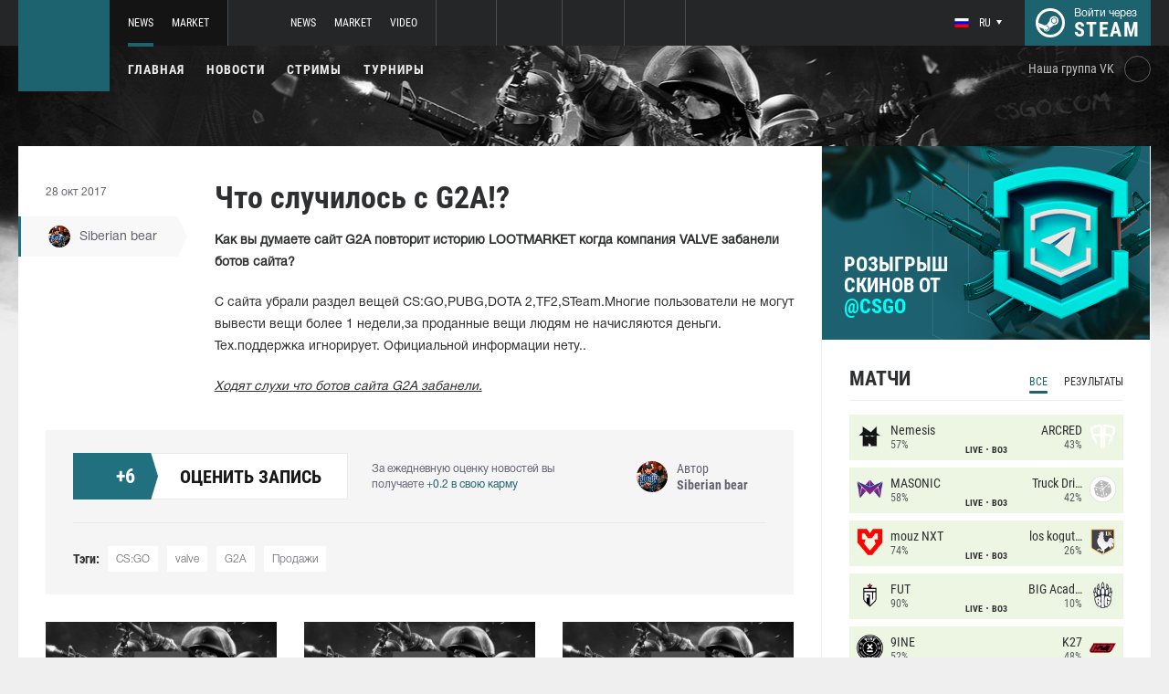

--- FILE ---
content_type: text/css
request_url: https://ru.csgo.com/fonts/Roboto/RobotoCondensed.css
body_size: -66
content:
@font-face {
    font-family: 'Roboto Condensed';
    src: url('RobotoCondensed-Regular.eot');
    src: local('Roboto Condensed'), local('RobotoCondensed-Regular'),
        url('RobotoCondensed-Regular.eot?#iefix') format('embedded-opentype'),
        url('RobotoCondensed-Regular.woff') format('woff'),
        url('RobotoCondensed-Regular.ttf') format('truetype');
    font-weight: normal;
    font-style: normal;
}

@font-face {
    font-family: 'Roboto Condensed';
    src: url('RobotoCondensed-BoldItalic.eot');
    src: local('Roboto Condensed Bold Italic'), local('RobotoCondensed-BoldItalic'),
        url('RobotoCondensed-BoldItalic.eot?#iefix') format('embedded-opentype'),
        url('RobotoCondensed-BoldItalic.woff') format('woff'),
        url('RobotoCondensed-BoldItalic.ttf') format('truetype');
    font-weight: bold;
    font-style: italic;
}

@font-face {
    font-family: 'Roboto Condensed';
    src: url('RobotoCondensed-Bold.eot');
    src: local('Roboto Condensed Bold'), local('RobotoCondensed-Bold'),
        url('RobotoCondensed-Bold.eot?#iefix') format('embedded-opentype'),
        url('RobotoCondensed-Bold.woff') format('woff'),
        url('RobotoCondensed-Bold.ttf') format('truetype');
    font-weight: bold;
    font-style: normal;
}

--- FILE ---
content_type: text/plain
request_url: https://www.google-analytics.com/j/collect?v=1&_v=j102&a=634590581&t=pageview&_s=1&dl=https%3A%2F%2Fru.csgo.com%2Fnews%2F15829-chto-sluchilos--s-g2a&ul=en-us%40posix&dt=%D0%A7%D1%82%D0%BE%20%D1%81%D0%BB%D1%83%D1%87%D0%B8%D0%BB%D0%BE%D1%81%D1%8C%20%D1%81%20G2A!%3F&sr=1280x720&vp=1280x720&_u=YGBAgEABAAAAACAAI~&jid=1772149186&gjid=1360629732&cid=887348439.1768989839&tid=UA-151341670-1&_gid=731586844.1768989839&_slc=1&gtm=45He61k1h2n81NQCNQPKv813349722za200zd813349722&gcd=13l3l3l3l1l1&dma=0&tag_exp=103116026~103200004~104527906~104528500~104684208~104684211~105391252~115616986~115938465~115938468~116682875~117025848~117041588&z=2077990421
body_size: -449
content:
2,cG-L6TG750FX4